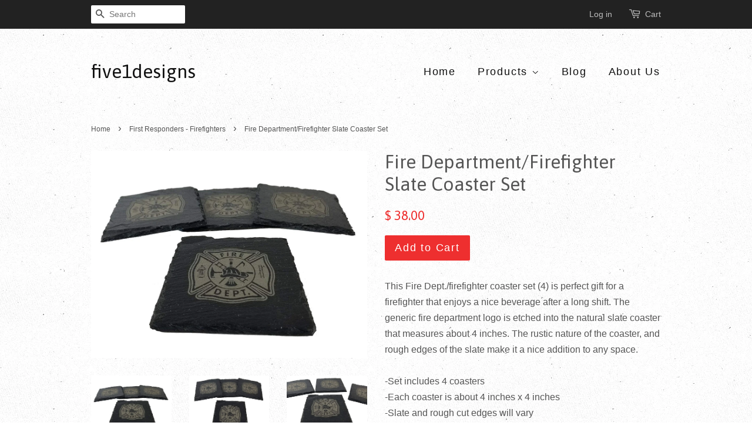

--- FILE ---
content_type: text/html; charset=utf-8
request_url: https://www.five1designs.com/collections/first-responders-firefighters/products/fire-department-firefighter-slate-coaster-set
body_size: 15449
content:
<!doctype html>
<!--[if lt IE 7]><html class="no-js lt-ie9 lt-ie8 lt-ie7" lang="en"> <![endif]-->
<!--[if IE 7]><html class="no-js lt-ie9 lt-ie8" lang="en"> <![endif]-->
<!--[if IE 8]><html class="no-js lt-ie9" lang="en"> <![endif]-->
<!--[if IE 9 ]><html class="ie9 no-js"> <![endif]-->
<!--[if (gt IE 9)|!(IE)]><!--> <html class="no-js"> <!--<![endif]-->
<head>

  <!-- Basic page needs ================================================== -->
  <meta charset="utf-8">
  <meta http-equiv="X-UA-Compatible" content="IE=edge,chrome=1">

  

  <!-- Title and description ================================================== -->
  <title>
  Fire Department/Firefighter Slate Coaster Set &ndash; five1designs
  </title>

  
  <meta name="description" content="This Fire Dept./firefighter coaster set (4) is perfect gift for a firefighter that enjoys a nice beverage after a long shift. The generic fire department logo is etched into the natural slate coaster that measures about 4 inches. The rustic nature of the coaster, and rough edges of the slate make it a nice addition to ">
  

  <!-- Social meta ================================================== -->
  

  <meta property="og:type" content="product">
  <meta property="og:title" content="Fire Department/Firefighter Slate Coaster Set">
  <meta property="og:url" content="https://www.five1designs.com/products/fire-department-firefighter-slate-coaster-set">
  
  <meta property="og:image" content="http://www.five1designs.com/cdn/shop/products/71yK6FGSNIL._SL1500_c8ab3a04-b269-4869-96fa-e2eb3cb84b94_grande.jpg?v=1531058157">
  <meta property="og:image:secure_url" content="https://www.five1designs.com/cdn/shop/products/71yK6FGSNIL._SL1500_c8ab3a04-b269-4869-96fa-e2eb3cb84b94_grande.jpg?v=1531058157">
  
  <meta property="og:image" content="http://www.five1designs.com/cdn/shop/products/71LT07OQctL._SL1500_7a360951-a05c-4b91-a291-0d9dd249338a_grande.jpg?v=1531058157">
  <meta property="og:image:secure_url" content="https://www.five1designs.com/cdn/shop/products/71LT07OQctL._SL1500_7a360951-a05c-4b91-a291-0d9dd249338a_grande.jpg?v=1531058157">
  
  <meta property="og:image" content="http://www.five1designs.com/cdn/shop/products/71NHBPtPFrL._SL1500_39c8b957-32bf-49db-8880-273df368fbf7_grande.jpg?v=1531058157">
  <meta property="og:image:secure_url" content="https://www.five1designs.com/cdn/shop/products/71NHBPtPFrL._SL1500_39c8b957-32bf-49db-8880-273df368fbf7_grande.jpg?v=1531058157">
  
  <meta property="og:price:amount" content="38.00">
  <meta property="og:price:currency" content="USD">


  <meta property="og:description" content="This Fire Dept./firefighter coaster set (4) is perfect gift for a firefighter that enjoys a nice beverage after a long shift. The generic fire department logo is etched into the natural slate coaster that measures about 4 inches. The rustic nature of the coaster, and rough edges of the slate make it a nice addition to ">

<meta property="og:site_name" content="five1designs">



<meta name="twitter:card" content="summary">




  <meta name="twitter:title" content="Fire Department/Firefighter Slate Coaster Set">
  <meta name="twitter:description" content="This Fire Dept./firefighter coaster set (4) is perfect gift for a firefighter that enjoys a nice beverage after a long shift. The generic fire department logo is etched into the natural slate coaster that measures about 4 inches. The rustic nature of the coaster, and rough edges of the slate">
  <meta name="twitter:image" content="https://www.five1designs.com/cdn/shop/products/71yK6FGSNIL._SL1500_c8ab3a04-b269-4869-96fa-e2eb3cb84b94_medium.jpg?v=1531058157">
  <meta name="twitter:image:width" content="240">
  <meta name="twitter:image:height" content="240">



  <!-- Helpers ================================================== -->
  <link rel="canonical" href="https://www.five1designs.com/products/fire-department-firefighter-slate-coaster-set">
  <meta name="viewport" content="width=device-width,initial-scale=1">
  <meta name="theme-color" content="#ee2f2f">

  <!-- CSS ================================================== -->
  <link href="//www.five1designs.com/cdn/shop/t/7/assets/timber.scss.css?v=69253037383918484951674755891" rel="stylesheet" type="text/css" media="all" />
  <link href="//www.five1designs.com/cdn/shop/t/7/assets/theme.scss.css?v=44608308056588820381674755891" rel="stylesheet" type="text/css" media="all" />

  

  
    
    
    <link href="//fonts.googleapis.com/css?family=Asap:400" rel="stylesheet" type="text/css" media="all" />
  




  <!-- Header hook for plugins ================================================== -->
  <script>window.performance && window.performance.mark && window.performance.mark('shopify.content_for_header.start');</script><meta name="facebook-domain-verification" content="88nmgzc0y712ussvtpj8012v1z37g9">
<meta name="facebook-domain-verification" content="qcdqpkorounqpjh6bx8vyaap6uf9sl">
<meta id="shopify-digital-wallet" name="shopify-digital-wallet" content="/11336770/digital_wallets/dialog">
<meta name="shopify-checkout-api-token" content="412f9fe4ff3ac72bde2bb30e94047db4">
<meta id="in-context-paypal-metadata" data-shop-id="11336770" data-venmo-supported="false" data-environment="production" data-locale="en_US" data-paypal-v4="true" data-currency="USD">
<link rel="alternate" type="application/json+oembed" href="https://www.five1designs.com/products/fire-department-firefighter-slate-coaster-set.oembed">
<script async="async" src="/checkouts/internal/preloads.js?locale=en-US"></script>
<link rel="preconnect" href="https://shop.app" crossorigin="anonymous">
<script async="async" src="https://shop.app/checkouts/internal/preloads.js?locale=en-US&shop_id=11336770" crossorigin="anonymous"></script>
<script id="apple-pay-shop-capabilities" type="application/json">{"shopId":11336770,"countryCode":"US","currencyCode":"USD","merchantCapabilities":["supports3DS"],"merchantId":"gid:\/\/shopify\/Shop\/11336770","merchantName":"five1designs","requiredBillingContactFields":["postalAddress","email"],"requiredShippingContactFields":["postalAddress","email"],"shippingType":"shipping","supportedNetworks":["visa","masterCard","amex","discover","elo","jcb"],"total":{"type":"pending","label":"five1designs","amount":"1.00"},"shopifyPaymentsEnabled":true,"supportsSubscriptions":true}</script>
<script id="shopify-features" type="application/json">{"accessToken":"412f9fe4ff3ac72bde2bb30e94047db4","betas":["rich-media-storefront-analytics"],"domain":"www.five1designs.com","predictiveSearch":true,"shopId":11336770,"locale":"en"}</script>
<script>var Shopify = Shopify || {};
Shopify.shop = "five1designs.myshopify.com";
Shopify.locale = "en";
Shopify.currency = {"active":"USD","rate":"1.0"};
Shopify.country = "US";
Shopify.theme = {"name":"Minimal","id":86052483,"schema_name":null,"schema_version":null,"theme_store_id":380,"role":"main"};
Shopify.theme.handle = "null";
Shopify.theme.style = {"id":null,"handle":null};
Shopify.cdnHost = "www.five1designs.com/cdn";
Shopify.routes = Shopify.routes || {};
Shopify.routes.root = "/";</script>
<script type="module">!function(o){(o.Shopify=o.Shopify||{}).modules=!0}(window);</script>
<script>!function(o){function n(){var o=[];function n(){o.push(Array.prototype.slice.apply(arguments))}return n.q=o,n}var t=o.Shopify=o.Shopify||{};t.loadFeatures=n(),t.autoloadFeatures=n()}(window);</script>
<script>
  window.ShopifyPay = window.ShopifyPay || {};
  window.ShopifyPay.apiHost = "shop.app\/pay";
  window.ShopifyPay.redirectState = null;
</script>
<script id="shop-js-analytics" type="application/json">{"pageType":"product"}</script>
<script defer="defer" async type="module" src="//www.five1designs.com/cdn/shopifycloud/shop-js/modules/v2/client.init-shop-cart-sync_IZsNAliE.en.esm.js"></script>
<script defer="defer" async type="module" src="//www.five1designs.com/cdn/shopifycloud/shop-js/modules/v2/chunk.common_0OUaOowp.esm.js"></script>
<script type="module">
  await import("//www.five1designs.com/cdn/shopifycloud/shop-js/modules/v2/client.init-shop-cart-sync_IZsNAliE.en.esm.js");
await import("//www.five1designs.com/cdn/shopifycloud/shop-js/modules/v2/chunk.common_0OUaOowp.esm.js");

  window.Shopify.SignInWithShop?.initShopCartSync?.({"fedCMEnabled":true,"windoidEnabled":true});

</script>
<script>
  window.Shopify = window.Shopify || {};
  if (!window.Shopify.featureAssets) window.Shopify.featureAssets = {};
  window.Shopify.featureAssets['shop-js'] = {"shop-cart-sync":["modules/v2/client.shop-cart-sync_DLOhI_0X.en.esm.js","modules/v2/chunk.common_0OUaOowp.esm.js"],"init-fed-cm":["modules/v2/client.init-fed-cm_C6YtU0w6.en.esm.js","modules/v2/chunk.common_0OUaOowp.esm.js"],"shop-button":["modules/v2/client.shop-button_BCMx7GTG.en.esm.js","modules/v2/chunk.common_0OUaOowp.esm.js"],"shop-cash-offers":["modules/v2/client.shop-cash-offers_BT26qb5j.en.esm.js","modules/v2/chunk.common_0OUaOowp.esm.js","modules/v2/chunk.modal_CGo_dVj3.esm.js"],"init-windoid":["modules/v2/client.init-windoid_B9PkRMql.en.esm.js","modules/v2/chunk.common_0OUaOowp.esm.js"],"init-shop-email-lookup-coordinator":["modules/v2/client.init-shop-email-lookup-coordinator_DZkqjsbU.en.esm.js","modules/v2/chunk.common_0OUaOowp.esm.js"],"shop-toast-manager":["modules/v2/client.shop-toast-manager_Di2EnuM7.en.esm.js","modules/v2/chunk.common_0OUaOowp.esm.js"],"shop-login-button":["modules/v2/client.shop-login-button_BtqW_SIO.en.esm.js","modules/v2/chunk.common_0OUaOowp.esm.js","modules/v2/chunk.modal_CGo_dVj3.esm.js"],"avatar":["modules/v2/client.avatar_BTnouDA3.en.esm.js"],"pay-button":["modules/v2/client.pay-button_CWa-C9R1.en.esm.js","modules/v2/chunk.common_0OUaOowp.esm.js"],"init-shop-cart-sync":["modules/v2/client.init-shop-cart-sync_IZsNAliE.en.esm.js","modules/v2/chunk.common_0OUaOowp.esm.js"],"init-customer-accounts":["modules/v2/client.init-customer-accounts_DenGwJTU.en.esm.js","modules/v2/client.shop-login-button_BtqW_SIO.en.esm.js","modules/v2/chunk.common_0OUaOowp.esm.js","modules/v2/chunk.modal_CGo_dVj3.esm.js"],"init-shop-for-new-customer-accounts":["modules/v2/client.init-shop-for-new-customer-accounts_JdHXxpS9.en.esm.js","modules/v2/client.shop-login-button_BtqW_SIO.en.esm.js","modules/v2/chunk.common_0OUaOowp.esm.js","modules/v2/chunk.modal_CGo_dVj3.esm.js"],"init-customer-accounts-sign-up":["modules/v2/client.init-customer-accounts-sign-up_D6__K_p8.en.esm.js","modules/v2/client.shop-login-button_BtqW_SIO.en.esm.js","modules/v2/chunk.common_0OUaOowp.esm.js","modules/v2/chunk.modal_CGo_dVj3.esm.js"],"checkout-modal":["modules/v2/client.checkout-modal_C_ZQDY6s.en.esm.js","modules/v2/chunk.common_0OUaOowp.esm.js","modules/v2/chunk.modal_CGo_dVj3.esm.js"],"shop-follow-button":["modules/v2/client.shop-follow-button_XetIsj8l.en.esm.js","modules/v2/chunk.common_0OUaOowp.esm.js","modules/v2/chunk.modal_CGo_dVj3.esm.js"],"lead-capture":["modules/v2/client.lead-capture_DvA72MRN.en.esm.js","modules/v2/chunk.common_0OUaOowp.esm.js","modules/v2/chunk.modal_CGo_dVj3.esm.js"],"shop-login":["modules/v2/client.shop-login_ClXNxyh6.en.esm.js","modules/v2/chunk.common_0OUaOowp.esm.js","modules/v2/chunk.modal_CGo_dVj3.esm.js"],"payment-terms":["modules/v2/client.payment-terms_CNlwjfZz.en.esm.js","modules/v2/chunk.common_0OUaOowp.esm.js","modules/v2/chunk.modal_CGo_dVj3.esm.js"]};
</script>
<script>(function() {
  var isLoaded = false;
  function asyncLoad() {
    if (isLoaded) return;
    isLoaded = true;
    var urls = ["\/\/d1liekpayvooaz.cloudfront.net\/apps\/customizery\/customizery.js?shop=five1designs.myshopify.com","https:\/\/cdn-spurit.com\/all-apps\/checker.js?shop=five1designs.myshopify.com","https:\/\/cdn-spurit.com\/all-apps\/thank-you-pao-page.js?shop=five1designs.myshopify.com"];
    for (var i = 0; i < urls.length; i++) {
      var s = document.createElement('script');
      s.type = 'text/javascript';
      s.async = true;
      s.src = urls[i];
      var x = document.getElementsByTagName('script')[0];
      x.parentNode.insertBefore(s, x);
    }
  };
  if(window.attachEvent) {
    window.attachEvent('onload', asyncLoad);
  } else {
    window.addEventListener('load', asyncLoad, false);
  }
})();</script>
<script id="__st">var __st={"a":11336770,"offset":-18000,"reqid":"a8c08c97-99e7-4af1-b84e-3f84bb48a627-1768404943","pageurl":"www.five1designs.com\/collections\/first-responders-firefighters\/products\/fire-department-firefighter-slate-coaster-set","u":"5c7996959f93","p":"product","rtyp":"product","rid":750297022584};</script>
<script>window.ShopifyPaypalV4VisibilityTracking = true;</script>
<script id="captcha-bootstrap">!function(){'use strict';const t='contact',e='account',n='new_comment',o=[[t,t],['blogs',n],['comments',n],[t,'customer']],c=[[e,'customer_login'],[e,'guest_login'],[e,'recover_customer_password'],[e,'create_customer']],r=t=>t.map((([t,e])=>`form[action*='/${t}']:not([data-nocaptcha='true']) input[name='form_type'][value='${e}']`)).join(','),a=t=>()=>t?[...document.querySelectorAll(t)].map((t=>t.form)):[];function s(){const t=[...o],e=r(t);return a(e)}const i='password',u='form_key',d=['recaptcha-v3-token','g-recaptcha-response','h-captcha-response',i],f=()=>{try{return window.sessionStorage}catch{return}},m='__shopify_v',_=t=>t.elements[u];function p(t,e,n=!1){try{const o=window.sessionStorage,c=JSON.parse(o.getItem(e)),{data:r}=function(t){const{data:e,action:n}=t;return t[m]||n?{data:e,action:n}:{data:t,action:n}}(c);for(const[e,n]of Object.entries(r))t.elements[e]&&(t.elements[e].value=n);n&&o.removeItem(e)}catch(o){console.error('form repopulation failed',{error:o})}}const l='form_type',E='cptcha';function T(t){t.dataset[E]=!0}const w=window,h=w.document,L='Shopify',v='ce_forms',y='captcha';let A=!1;((t,e)=>{const n=(g='f06e6c50-85a8-45c8-87d0-21a2b65856fe',I='https://cdn.shopify.com/shopifycloud/storefront-forms-hcaptcha/ce_storefront_forms_captcha_hcaptcha.v1.5.2.iife.js',D={infoText:'Protected by hCaptcha',privacyText:'Privacy',termsText:'Terms'},(t,e,n)=>{const o=w[L][v],c=o.bindForm;if(c)return c(t,g,e,D).then(n);var r;o.q.push([[t,g,e,D],n]),r=I,A||(h.body.append(Object.assign(h.createElement('script'),{id:'captcha-provider',async:!0,src:r})),A=!0)});var g,I,D;w[L]=w[L]||{},w[L][v]=w[L][v]||{},w[L][v].q=[],w[L][y]=w[L][y]||{},w[L][y].protect=function(t,e){n(t,void 0,e),T(t)},Object.freeze(w[L][y]),function(t,e,n,w,h,L){const[v,y,A,g]=function(t,e,n){const i=e?o:[],u=t?c:[],d=[...i,...u],f=r(d),m=r(i),_=r(d.filter((([t,e])=>n.includes(e))));return[a(f),a(m),a(_),s()]}(w,h,L),I=t=>{const e=t.target;return e instanceof HTMLFormElement?e:e&&e.form},D=t=>v().includes(t);t.addEventListener('submit',(t=>{const e=I(t);if(!e)return;const n=D(e)&&!e.dataset.hcaptchaBound&&!e.dataset.recaptchaBound,o=_(e),c=g().includes(e)&&(!o||!o.value);(n||c)&&t.preventDefault(),c&&!n&&(function(t){try{if(!f())return;!function(t){const e=f();if(!e)return;const n=_(t);if(!n)return;const o=n.value;o&&e.removeItem(o)}(t);const e=Array.from(Array(32),(()=>Math.random().toString(36)[2])).join('');!function(t,e){_(t)||t.append(Object.assign(document.createElement('input'),{type:'hidden',name:u})),t.elements[u].value=e}(t,e),function(t,e){const n=f();if(!n)return;const o=[...t.querySelectorAll(`input[type='${i}']`)].map((({name:t})=>t)),c=[...d,...o],r={};for(const[a,s]of new FormData(t).entries())c.includes(a)||(r[a]=s);n.setItem(e,JSON.stringify({[m]:1,action:t.action,data:r}))}(t,e)}catch(e){console.error('failed to persist form',e)}}(e),e.submit())}));const S=(t,e)=>{t&&!t.dataset[E]&&(n(t,e.some((e=>e===t))),T(t))};for(const o of['focusin','change'])t.addEventListener(o,(t=>{const e=I(t);D(e)&&S(e,y())}));const B=e.get('form_key'),M=e.get(l),P=B&&M;t.addEventListener('DOMContentLoaded',(()=>{const t=y();if(P)for(const e of t)e.elements[l].value===M&&p(e,B);[...new Set([...A(),...v().filter((t=>'true'===t.dataset.shopifyCaptcha))])].forEach((e=>S(e,t)))}))}(h,new URLSearchParams(w.location.search),n,t,e,['guest_login'])})(!0,!0)}();</script>
<script integrity="sha256-4kQ18oKyAcykRKYeNunJcIwy7WH5gtpwJnB7kiuLZ1E=" data-source-attribution="shopify.loadfeatures" defer="defer" src="//www.five1designs.com/cdn/shopifycloud/storefront/assets/storefront/load_feature-a0a9edcb.js" crossorigin="anonymous"></script>
<script crossorigin="anonymous" defer="defer" src="//www.five1designs.com/cdn/shopifycloud/storefront/assets/shopify_pay/storefront-65b4c6d7.js?v=20250812"></script>
<script data-source-attribution="shopify.dynamic_checkout.dynamic.init">var Shopify=Shopify||{};Shopify.PaymentButton=Shopify.PaymentButton||{isStorefrontPortableWallets:!0,init:function(){window.Shopify.PaymentButton.init=function(){};var t=document.createElement("script");t.src="https://www.five1designs.com/cdn/shopifycloud/portable-wallets/latest/portable-wallets.en.js",t.type="module",document.head.appendChild(t)}};
</script>
<script data-source-attribution="shopify.dynamic_checkout.buyer_consent">
  function portableWalletsHideBuyerConsent(e){var t=document.getElementById("shopify-buyer-consent"),n=document.getElementById("shopify-subscription-policy-button");t&&n&&(t.classList.add("hidden"),t.setAttribute("aria-hidden","true"),n.removeEventListener("click",e))}function portableWalletsShowBuyerConsent(e){var t=document.getElementById("shopify-buyer-consent"),n=document.getElementById("shopify-subscription-policy-button");t&&n&&(t.classList.remove("hidden"),t.removeAttribute("aria-hidden"),n.addEventListener("click",e))}window.Shopify?.PaymentButton&&(window.Shopify.PaymentButton.hideBuyerConsent=portableWalletsHideBuyerConsent,window.Shopify.PaymentButton.showBuyerConsent=portableWalletsShowBuyerConsent);
</script>
<script data-source-attribution="shopify.dynamic_checkout.cart.bootstrap">document.addEventListener("DOMContentLoaded",(function(){function t(){return document.querySelector("shopify-accelerated-checkout-cart, shopify-accelerated-checkout")}if(t())Shopify.PaymentButton.init();else{new MutationObserver((function(e,n){t()&&(Shopify.PaymentButton.init(),n.disconnect())})).observe(document.body,{childList:!0,subtree:!0})}}));
</script>
<link id="shopify-accelerated-checkout-styles" rel="stylesheet" media="screen" href="https://www.five1designs.com/cdn/shopifycloud/portable-wallets/latest/accelerated-checkout-backwards-compat.css" crossorigin="anonymous">
<style id="shopify-accelerated-checkout-cart">
        #shopify-buyer-consent {
  margin-top: 1em;
  display: inline-block;
  width: 100%;
}

#shopify-buyer-consent.hidden {
  display: none;
}

#shopify-subscription-policy-button {
  background: none;
  border: none;
  padding: 0;
  text-decoration: underline;
  font-size: inherit;
  cursor: pointer;
}

#shopify-subscription-policy-button::before {
  box-shadow: none;
}

      </style>

<script>window.performance && window.performance.mark && window.performance.mark('shopify.content_for_header.end');</script>

  

<!--[if lt IE 9]>
<script src="//cdnjs.cloudflare.com/ajax/libs/html5shiv/3.7.2/html5shiv.min.js" type="text/javascript"></script>
<script src="//www.five1designs.com/cdn/shop/t/7/assets/respond.min.js?v=52248677837542619231453315641" type="text/javascript"></script>
<link href="//www.five1designs.com/cdn/shop/t/7/assets/respond-proxy.html" id="respond-proxy" rel="respond-proxy" />
<link href="//www.five1designs.com/search?q=034184094f916f579c3c79cf78718757" id="respond-redirect" rel="respond-redirect" />
<script src="//www.five1designs.com/search?q=034184094f916f579c3c79cf78718757" type="text/javascript"></script>
<![endif]-->



  <script src="//ajax.googleapis.com/ajax/libs/jquery/1.11.0/jquery.min.js" type="text/javascript"></script>
  <script src="//www.five1designs.com/cdn/shop/t/7/assets/modernizr.min.js?v=26620055551102246001453315640" type="text/javascript"></script>

  
  
  
  
  


<link href="https://monorail-edge.shopifysvc.com" rel="dns-prefetch">
<script>(function(){if ("sendBeacon" in navigator && "performance" in window) {try {var session_token_from_headers = performance.getEntriesByType('navigation')[0].serverTiming.find(x => x.name == '_s').description;} catch {var session_token_from_headers = undefined;}var session_cookie_matches = document.cookie.match(/_shopify_s=([^;]*)/);var session_token_from_cookie = session_cookie_matches && session_cookie_matches.length === 2 ? session_cookie_matches[1] : "";var session_token = session_token_from_headers || session_token_from_cookie || "";function handle_abandonment_event(e) {var entries = performance.getEntries().filter(function(entry) {return /monorail-edge.shopifysvc.com/.test(entry.name);});if (!window.abandonment_tracked && entries.length === 0) {window.abandonment_tracked = true;var currentMs = Date.now();var navigation_start = performance.timing.navigationStart;var payload = {shop_id: 11336770,url: window.location.href,navigation_start,duration: currentMs - navigation_start,session_token,page_type: "product"};window.navigator.sendBeacon("https://monorail-edge.shopifysvc.com/v1/produce", JSON.stringify({schema_id: "online_store_buyer_site_abandonment/1.1",payload: payload,metadata: {event_created_at_ms: currentMs,event_sent_at_ms: currentMs}}));}}window.addEventListener('pagehide', handle_abandonment_event);}}());</script>
<script id="web-pixels-manager-setup">(function e(e,d,r,n,o){if(void 0===o&&(o={}),!Boolean(null===(a=null===(i=window.Shopify)||void 0===i?void 0:i.analytics)||void 0===a?void 0:a.replayQueue)){var i,a;window.Shopify=window.Shopify||{};var t=window.Shopify;t.analytics=t.analytics||{};var s=t.analytics;s.replayQueue=[],s.publish=function(e,d,r){return s.replayQueue.push([e,d,r]),!0};try{self.performance.mark("wpm:start")}catch(e){}var l=function(){var e={modern:/Edge?\/(1{2}[4-9]|1[2-9]\d|[2-9]\d{2}|\d{4,})\.\d+(\.\d+|)|Firefox\/(1{2}[4-9]|1[2-9]\d|[2-9]\d{2}|\d{4,})\.\d+(\.\d+|)|Chrom(ium|e)\/(9{2}|\d{3,})\.\d+(\.\d+|)|(Maci|X1{2}).+ Version\/(15\.\d+|(1[6-9]|[2-9]\d|\d{3,})\.\d+)([,.]\d+|)( \(\w+\)|)( Mobile\/\w+|) Safari\/|Chrome.+OPR\/(9{2}|\d{3,})\.\d+\.\d+|(CPU[ +]OS|iPhone[ +]OS|CPU[ +]iPhone|CPU IPhone OS|CPU iPad OS)[ +]+(15[._]\d+|(1[6-9]|[2-9]\d|\d{3,})[._]\d+)([._]\d+|)|Android:?[ /-](13[3-9]|1[4-9]\d|[2-9]\d{2}|\d{4,})(\.\d+|)(\.\d+|)|Android.+Firefox\/(13[5-9]|1[4-9]\d|[2-9]\d{2}|\d{4,})\.\d+(\.\d+|)|Android.+Chrom(ium|e)\/(13[3-9]|1[4-9]\d|[2-9]\d{2}|\d{4,})\.\d+(\.\d+|)|SamsungBrowser\/([2-9]\d|\d{3,})\.\d+/,legacy:/Edge?\/(1[6-9]|[2-9]\d|\d{3,})\.\d+(\.\d+|)|Firefox\/(5[4-9]|[6-9]\d|\d{3,})\.\d+(\.\d+|)|Chrom(ium|e)\/(5[1-9]|[6-9]\d|\d{3,})\.\d+(\.\d+|)([\d.]+$|.*Safari\/(?![\d.]+ Edge\/[\d.]+$))|(Maci|X1{2}).+ Version\/(10\.\d+|(1[1-9]|[2-9]\d|\d{3,})\.\d+)([,.]\d+|)( \(\w+\)|)( Mobile\/\w+|) Safari\/|Chrome.+OPR\/(3[89]|[4-9]\d|\d{3,})\.\d+\.\d+|(CPU[ +]OS|iPhone[ +]OS|CPU[ +]iPhone|CPU IPhone OS|CPU iPad OS)[ +]+(10[._]\d+|(1[1-9]|[2-9]\d|\d{3,})[._]\d+)([._]\d+|)|Android:?[ /-](13[3-9]|1[4-9]\d|[2-9]\d{2}|\d{4,})(\.\d+|)(\.\d+|)|Mobile Safari.+OPR\/([89]\d|\d{3,})\.\d+\.\d+|Android.+Firefox\/(13[5-9]|1[4-9]\d|[2-9]\d{2}|\d{4,})\.\d+(\.\d+|)|Android.+Chrom(ium|e)\/(13[3-9]|1[4-9]\d|[2-9]\d{2}|\d{4,})\.\d+(\.\d+|)|Android.+(UC? ?Browser|UCWEB|U3)[ /]?(15\.([5-9]|\d{2,})|(1[6-9]|[2-9]\d|\d{3,})\.\d+)\.\d+|SamsungBrowser\/(5\.\d+|([6-9]|\d{2,})\.\d+)|Android.+MQ{2}Browser\/(14(\.(9|\d{2,})|)|(1[5-9]|[2-9]\d|\d{3,})(\.\d+|))(\.\d+|)|K[Aa][Ii]OS\/(3\.\d+|([4-9]|\d{2,})\.\d+)(\.\d+|)/},d=e.modern,r=e.legacy,n=navigator.userAgent;return n.match(d)?"modern":n.match(r)?"legacy":"unknown"}(),u="modern"===l?"modern":"legacy",c=(null!=n?n:{modern:"",legacy:""})[u],f=function(e){return[e.baseUrl,"/wpm","/b",e.hashVersion,"modern"===e.buildTarget?"m":"l",".js"].join("")}({baseUrl:d,hashVersion:r,buildTarget:u}),m=function(e){var d=e.version,r=e.bundleTarget,n=e.surface,o=e.pageUrl,i=e.monorailEndpoint;return{emit:function(e){var a=e.status,t=e.errorMsg,s=(new Date).getTime(),l=JSON.stringify({metadata:{event_sent_at_ms:s},events:[{schema_id:"web_pixels_manager_load/3.1",payload:{version:d,bundle_target:r,page_url:o,status:a,surface:n,error_msg:t},metadata:{event_created_at_ms:s}}]});if(!i)return console&&console.warn&&console.warn("[Web Pixels Manager] No Monorail endpoint provided, skipping logging."),!1;try{return self.navigator.sendBeacon.bind(self.navigator)(i,l)}catch(e){}var u=new XMLHttpRequest;try{return u.open("POST",i,!0),u.setRequestHeader("Content-Type","text/plain"),u.send(l),!0}catch(e){return console&&console.warn&&console.warn("[Web Pixels Manager] Got an unhandled error while logging to Monorail."),!1}}}}({version:r,bundleTarget:l,surface:e.surface,pageUrl:self.location.href,monorailEndpoint:e.monorailEndpoint});try{o.browserTarget=l,function(e){var d=e.src,r=e.async,n=void 0===r||r,o=e.onload,i=e.onerror,a=e.sri,t=e.scriptDataAttributes,s=void 0===t?{}:t,l=document.createElement("script"),u=document.querySelector("head"),c=document.querySelector("body");if(l.async=n,l.src=d,a&&(l.integrity=a,l.crossOrigin="anonymous"),s)for(var f in s)if(Object.prototype.hasOwnProperty.call(s,f))try{l.dataset[f]=s[f]}catch(e){}if(o&&l.addEventListener("load",o),i&&l.addEventListener("error",i),u)u.appendChild(l);else{if(!c)throw new Error("Did not find a head or body element to append the script");c.appendChild(l)}}({src:f,async:!0,onload:function(){if(!function(){var e,d;return Boolean(null===(d=null===(e=window.Shopify)||void 0===e?void 0:e.analytics)||void 0===d?void 0:d.initialized)}()){var d=window.webPixelsManager.init(e)||void 0;if(d){var r=window.Shopify.analytics;r.replayQueue.forEach((function(e){var r=e[0],n=e[1],o=e[2];d.publishCustomEvent(r,n,o)})),r.replayQueue=[],r.publish=d.publishCustomEvent,r.visitor=d.visitor,r.initialized=!0}}},onerror:function(){return m.emit({status:"failed",errorMsg:"".concat(f," has failed to load")})},sri:function(e){var d=/^sha384-[A-Za-z0-9+/=]+$/;return"string"==typeof e&&d.test(e)}(c)?c:"",scriptDataAttributes:o}),m.emit({status:"loading"})}catch(e){m.emit({status:"failed",errorMsg:(null==e?void 0:e.message)||"Unknown error"})}}})({shopId: 11336770,storefrontBaseUrl: "https://www.five1designs.com",extensionsBaseUrl: "https://extensions.shopifycdn.com/cdn/shopifycloud/web-pixels-manager",monorailEndpoint: "https://monorail-edge.shopifysvc.com/unstable/produce_batch",surface: "storefront-renderer",enabledBetaFlags: ["2dca8a86","a0d5f9d2"],webPixelsConfigList: [{"id":"52232303","configuration":"{\"tagID\":\"2613936017483\"}","eventPayloadVersion":"v1","runtimeContext":"STRICT","scriptVersion":"18031546ee651571ed29edbe71a3550b","type":"APP","apiClientId":3009811,"privacyPurposes":["ANALYTICS","MARKETING","SALE_OF_DATA"],"dataSharingAdjustments":{"protectedCustomerApprovalScopes":["read_customer_address","read_customer_email","read_customer_name","read_customer_personal_data","read_customer_phone"]}},{"id":"60489839","eventPayloadVersion":"v1","runtimeContext":"LAX","scriptVersion":"1","type":"CUSTOM","privacyPurposes":["ANALYTICS"],"name":"Google Analytics tag (migrated)"},{"id":"shopify-app-pixel","configuration":"{}","eventPayloadVersion":"v1","runtimeContext":"STRICT","scriptVersion":"0450","apiClientId":"shopify-pixel","type":"APP","privacyPurposes":["ANALYTICS","MARKETING"]},{"id":"shopify-custom-pixel","eventPayloadVersion":"v1","runtimeContext":"LAX","scriptVersion":"0450","apiClientId":"shopify-pixel","type":"CUSTOM","privacyPurposes":["ANALYTICS","MARKETING"]}],isMerchantRequest: false,initData: {"shop":{"name":"five1designs","paymentSettings":{"currencyCode":"USD"},"myshopifyDomain":"five1designs.myshopify.com","countryCode":"US","storefrontUrl":"https:\/\/www.five1designs.com"},"customer":null,"cart":null,"checkout":null,"productVariants":[{"price":{"amount":38.0,"currencyCode":"USD"},"product":{"title":"Fire Department\/Firefighter Slate Coaster Set","vendor":"five1designs","id":"750297022584","untranslatedTitle":"Fire Department\/Firefighter Slate Coaster Set","url":"\/products\/fire-department-firefighter-slate-coaster-set","type":"Guild Product"},"id":"8111605088376","image":{"src":"\/\/www.five1designs.com\/cdn\/shop\/products\/71yK6FGSNIL._SL1500_c8ab3a04-b269-4869-96fa-e2eb3cb84b94.jpg?v=1531058157"},"sku":"4-50-26-0091","title":"Default Title","untranslatedTitle":"Default Title"}],"purchasingCompany":null},},"https://www.five1designs.com/cdn","7cecd0b6w90c54c6cpe92089d5m57a67346",{"modern":"","legacy":""},{"shopId":"11336770","storefrontBaseUrl":"https:\/\/www.five1designs.com","extensionBaseUrl":"https:\/\/extensions.shopifycdn.com\/cdn\/shopifycloud\/web-pixels-manager","surface":"storefront-renderer","enabledBetaFlags":"[\"2dca8a86\", \"a0d5f9d2\"]","isMerchantRequest":"false","hashVersion":"7cecd0b6w90c54c6cpe92089d5m57a67346","publish":"custom","events":"[[\"page_viewed\",{}],[\"product_viewed\",{\"productVariant\":{\"price\":{\"amount\":38.0,\"currencyCode\":\"USD\"},\"product\":{\"title\":\"Fire Department\/Firefighter Slate Coaster Set\",\"vendor\":\"five1designs\",\"id\":\"750297022584\",\"untranslatedTitle\":\"Fire Department\/Firefighter Slate Coaster Set\",\"url\":\"\/products\/fire-department-firefighter-slate-coaster-set\",\"type\":\"Guild Product\"},\"id\":\"8111605088376\",\"image\":{\"src\":\"\/\/www.five1designs.com\/cdn\/shop\/products\/71yK6FGSNIL._SL1500_c8ab3a04-b269-4869-96fa-e2eb3cb84b94.jpg?v=1531058157\"},\"sku\":\"4-50-26-0091\",\"title\":\"Default Title\",\"untranslatedTitle\":\"Default Title\"}}]]"});</script><script>
  window.ShopifyAnalytics = window.ShopifyAnalytics || {};
  window.ShopifyAnalytics.meta = window.ShopifyAnalytics.meta || {};
  window.ShopifyAnalytics.meta.currency = 'USD';
  var meta = {"product":{"id":750297022584,"gid":"gid:\/\/shopify\/Product\/750297022584","vendor":"five1designs","type":"Guild Product","handle":"fire-department-firefighter-slate-coaster-set","variants":[{"id":8111605088376,"price":3800,"name":"Fire Department\/Firefighter Slate Coaster Set","public_title":null,"sku":"4-50-26-0091"}],"remote":false},"page":{"pageType":"product","resourceType":"product","resourceId":750297022584,"requestId":"a8c08c97-99e7-4af1-b84e-3f84bb48a627-1768404943"}};
  for (var attr in meta) {
    window.ShopifyAnalytics.meta[attr] = meta[attr];
  }
</script>
<script class="analytics">
  (function () {
    var customDocumentWrite = function(content) {
      var jquery = null;

      if (window.jQuery) {
        jquery = window.jQuery;
      } else if (window.Checkout && window.Checkout.$) {
        jquery = window.Checkout.$;
      }

      if (jquery) {
        jquery('body').append(content);
      }
    };

    var hasLoggedConversion = function(token) {
      if (token) {
        return document.cookie.indexOf('loggedConversion=' + token) !== -1;
      }
      return false;
    }

    var setCookieIfConversion = function(token) {
      if (token) {
        var twoMonthsFromNow = new Date(Date.now());
        twoMonthsFromNow.setMonth(twoMonthsFromNow.getMonth() + 2);

        document.cookie = 'loggedConversion=' + token + '; expires=' + twoMonthsFromNow;
      }
    }

    var trekkie = window.ShopifyAnalytics.lib = window.trekkie = window.trekkie || [];
    if (trekkie.integrations) {
      return;
    }
    trekkie.methods = [
      'identify',
      'page',
      'ready',
      'track',
      'trackForm',
      'trackLink'
    ];
    trekkie.factory = function(method) {
      return function() {
        var args = Array.prototype.slice.call(arguments);
        args.unshift(method);
        trekkie.push(args);
        return trekkie;
      };
    };
    for (var i = 0; i < trekkie.methods.length; i++) {
      var key = trekkie.methods[i];
      trekkie[key] = trekkie.factory(key);
    }
    trekkie.load = function(config) {
      trekkie.config = config || {};
      trekkie.config.initialDocumentCookie = document.cookie;
      var first = document.getElementsByTagName('script')[0];
      var script = document.createElement('script');
      script.type = 'text/javascript';
      script.onerror = function(e) {
        var scriptFallback = document.createElement('script');
        scriptFallback.type = 'text/javascript';
        scriptFallback.onerror = function(error) {
                var Monorail = {
      produce: function produce(monorailDomain, schemaId, payload) {
        var currentMs = new Date().getTime();
        var event = {
          schema_id: schemaId,
          payload: payload,
          metadata: {
            event_created_at_ms: currentMs,
            event_sent_at_ms: currentMs
          }
        };
        return Monorail.sendRequest("https://" + monorailDomain + "/v1/produce", JSON.stringify(event));
      },
      sendRequest: function sendRequest(endpointUrl, payload) {
        // Try the sendBeacon API
        if (window && window.navigator && typeof window.navigator.sendBeacon === 'function' && typeof window.Blob === 'function' && !Monorail.isIos12()) {
          var blobData = new window.Blob([payload], {
            type: 'text/plain'
          });

          if (window.navigator.sendBeacon(endpointUrl, blobData)) {
            return true;
          } // sendBeacon was not successful

        } // XHR beacon

        var xhr = new XMLHttpRequest();

        try {
          xhr.open('POST', endpointUrl);
          xhr.setRequestHeader('Content-Type', 'text/plain');
          xhr.send(payload);
        } catch (e) {
          console.log(e);
        }

        return false;
      },
      isIos12: function isIos12() {
        return window.navigator.userAgent.lastIndexOf('iPhone; CPU iPhone OS 12_') !== -1 || window.navigator.userAgent.lastIndexOf('iPad; CPU OS 12_') !== -1;
      }
    };
    Monorail.produce('monorail-edge.shopifysvc.com',
      'trekkie_storefront_load_errors/1.1',
      {shop_id: 11336770,
      theme_id: 86052483,
      app_name: "storefront",
      context_url: window.location.href,
      source_url: "//www.five1designs.com/cdn/s/trekkie.storefront.55c6279c31a6628627b2ba1c5ff367020da294e2.min.js"});

        };
        scriptFallback.async = true;
        scriptFallback.src = '//www.five1designs.com/cdn/s/trekkie.storefront.55c6279c31a6628627b2ba1c5ff367020da294e2.min.js';
        first.parentNode.insertBefore(scriptFallback, first);
      };
      script.async = true;
      script.src = '//www.five1designs.com/cdn/s/trekkie.storefront.55c6279c31a6628627b2ba1c5ff367020da294e2.min.js';
      first.parentNode.insertBefore(script, first);
    };
    trekkie.load(
      {"Trekkie":{"appName":"storefront","development":false,"defaultAttributes":{"shopId":11336770,"isMerchantRequest":null,"themeId":86052483,"themeCityHash":"7839599179705768466","contentLanguage":"en","currency":"USD","eventMetadataId":"ab21ad76-e74f-49d8-9ba8-283f24866ae0"},"isServerSideCookieWritingEnabled":true,"monorailRegion":"shop_domain","enabledBetaFlags":["65f19447"]},"Session Attribution":{},"S2S":{"facebookCapiEnabled":false,"source":"trekkie-storefront-renderer","apiClientId":580111}}
    );

    var loaded = false;
    trekkie.ready(function() {
      if (loaded) return;
      loaded = true;

      window.ShopifyAnalytics.lib = window.trekkie;

      var originalDocumentWrite = document.write;
      document.write = customDocumentWrite;
      try { window.ShopifyAnalytics.merchantGoogleAnalytics.call(this); } catch(error) {};
      document.write = originalDocumentWrite;

      window.ShopifyAnalytics.lib.page(null,{"pageType":"product","resourceType":"product","resourceId":750297022584,"requestId":"a8c08c97-99e7-4af1-b84e-3f84bb48a627-1768404943","shopifyEmitted":true});

      var match = window.location.pathname.match(/checkouts\/(.+)\/(thank_you|post_purchase)/)
      var token = match? match[1]: undefined;
      if (!hasLoggedConversion(token)) {
        setCookieIfConversion(token);
        window.ShopifyAnalytics.lib.track("Viewed Product",{"currency":"USD","variantId":8111605088376,"productId":750297022584,"productGid":"gid:\/\/shopify\/Product\/750297022584","name":"Fire Department\/Firefighter Slate Coaster Set","price":"38.00","sku":"4-50-26-0091","brand":"five1designs","variant":null,"category":"Guild Product","nonInteraction":true,"remote":false},undefined,undefined,{"shopifyEmitted":true});
      window.ShopifyAnalytics.lib.track("monorail:\/\/trekkie_storefront_viewed_product\/1.1",{"currency":"USD","variantId":8111605088376,"productId":750297022584,"productGid":"gid:\/\/shopify\/Product\/750297022584","name":"Fire Department\/Firefighter Slate Coaster Set","price":"38.00","sku":"4-50-26-0091","brand":"five1designs","variant":null,"category":"Guild Product","nonInteraction":true,"remote":false,"referer":"https:\/\/www.five1designs.com\/collections\/first-responders-firefighters\/products\/fire-department-firefighter-slate-coaster-set"});
      }
    });


        var eventsListenerScript = document.createElement('script');
        eventsListenerScript.async = true;
        eventsListenerScript.src = "//www.five1designs.com/cdn/shopifycloud/storefront/assets/shop_events_listener-3da45d37.js";
        document.getElementsByTagName('head')[0].appendChild(eventsListenerScript);

})();</script>
  <script>
  if (!window.ga || (window.ga && typeof window.ga !== 'function')) {
    window.ga = function ga() {
      (window.ga.q = window.ga.q || []).push(arguments);
      if (window.Shopify && window.Shopify.analytics && typeof window.Shopify.analytics.publish === 'function') {
        window.Shopify.analytics.publish("ga_stub_called", {}, {sendTo: "google_osp_migration"});
      }
      console.error("Shopify's Google Analytics stub called with:", Array.from(arguments), "\nSee https://help.shopify.com/manual/promoting-marketing/pixels/pixel-migration#google for more information.");
    };
    if (window.Shopify && window.Shopify.analytics && typeof window.Shopify.analytics.publish === 'function') {
      window.Shopify.analytics.publish("ga_stub_initialized", {}, {sendTo: "google_osp_migration"});
    }
  }
</script>
<script
  defer
  src="https://www.five1designs.com/cdn/shopifycloud/perf-kit/shopify-perf-kit-3.0.3.min.js"
  data-application="storefront-renderer"
  data-shop-id="11336770"
  data-render-region="gcp-us-central1"
  data-page-type="product"
  data-theme-instance-id="86052483"
  data-theme-name=""
  data-theme-version=""
  data-monorail-region="shop_domain"
  data-resource-timing-sampling-rate="10"
  data-shs="true"
  data-shs-beacon="true"
  data-shs-export-with-fetch="true"
  data-shs-logs-sample-rate="1"
  data-shs-beacon-endpoint="https://www.five1designs.com/api/collect"
></script>
</head>

<body id="fire-department-firefighter-slate-coaster-set" class="template-product" >

  <div class="header-bar">
  <div class="wrapper medium-down--hide">
    <div class="post-large--display-table">

      <div class="header-bar__left post-large--display-table-cell">

        

        

        
          
            <div class="header-bar__module header-bar__search">
              


  <form action="/search" method="get" class="header-bar__search-form clearfix" role="search">
    
    <button type="submit" class="btn icon-fallback-text header-bar__search-submit">
      <span class="icon icon-search" aria-hidden="true"></span>
      <span class="fallback-text">Search</span>
    </button>
    <input type="search" name="q" value="" aria-label="Search" class="header-bar__search-input" placeholder="Search">
  </form>


            </div>
          
        

      </div>

      <div class="header-bar__right post-large--display-table-cell">

        
          <ul class="header-bar__module header-bar__module--list">
            
              <li>
                <a href="/account/login" id="customer_login_link">Log in</a>
              </li>
            
          </ul>
        

        <div class="header-bar__module">
          <span class="header-bar__sep" aria-hidden="true"></span>
          <a href="/cart" class="cart-page-link">
            <span class="icon icon-cart header-bar__cart-icon" aria-hidden="true"></span>
          </a>
        </div>

        <div class="header-bar__module">
          <a href="/cart" class="cart-page-link">
            Cart
            <span class="cart-count header-bar__cart-count hidden-count">0</span>
          </a>
        </div>

        
          
        

      </div>
    </div>
  </div>
  <div class="wrapper post-large--hide">
    <button type="button" class="mobile-nav-trigger" id="MobileNavTrigger">
      <span class="icon icon-hamburger" aria-hidden="true"></span>
      Menu
    </button>
    <a href="/cart" class="cart-page-link mobile-cart-page-link">
      <span class="icon icon-cart header-bar__cart-icon" aria-hidden="true"></span>
      Cart <span class="cart-count hidden-count">0</span>
    </a>
  </div>
  <ul id="MobileNav" class="mobile-nav post-large--hide">
  
  
  
  <li class="mobile-nav__link" aria-haspopup="true">
    
      <a href="/" class="mobile-nav">
        Home
      </a>
    
  </li>
  
  
  <li class="mobile-nav__link" aria-haspopup="true">
    
      <a href="/collections/all" class="mobile-nav__sublist-trigger">
        Products
        <span class="icon-fallback-text mobile-nav__sublist-expand">
  <span class="icon icon-plus" aria-hidden="true"></span>
  <span class="fallback-text">+</span>
</span>
<span class="icon-fallback-text mobile-nav__sublist-contract">
  <span class="icon icon-minus" aria-hidden="true"></span>
  <span class="fallback-text">-</span>
</span>
      </a>
      <ul class="mobile-nav__sublist">  
        
          <li class="mobile-nav__sublist-link">
            <a href="/collections/all">All</a>
          </li>
        
          <li class="mobile-nav__sublist-link">
            <a href="/collections">Collections</a>
          </li>
        
          <li class="mobile-nav__sublist-link">
            <a href="/collections/law-enforcement-gifts">Law Enforcement</a>
          </li>
        
          <li class="mobile-nav__sublist-link">
            <a href="/collections/first-responders-firefighters">Firefighters</a>
          </li>
        
          <li class="mobile-nav__sublist-link">
            <a href="/collections/sign-language-asl">Sign Language</a>
          </li>
        
          <li class="mobile-nav__sublist-link">
            <a href="/collections/military">Military</a>
          </li>
        
          <li class="mobile-nav__sublist-link">
            <a href="/collections/state-police-coasters">State Police Coasters</a>
          </li>
        
      </ul>
    
  </li>
  
  
  <li class="mobile-nav__link" aria-haspopup="true">
    
      <a href="/blogs/news" class="mobile-nav">
        Blog
      </a>
    
  </li>
  
  
  <li class="mobile-nav__link" aria-haspopup="true">
    
      <a href="/pages/about-us" class="mobile-nav">
        About Us
      </a>
    
  </li>
  

  
    
      <li class="mobile-nav__link">
        <a href="/account/login" id="customer_login_link">Log in</a>
      </li>
      
        <li class="mobile-nav__link">
          <a href="/account/register" id="customer_register_link">Create account</a>
        </li>
      
    
  
  
  <li class="mobile-nav__link">
    
      <div class="header-bar__module header-bar__search">
        


  <form action="/search" method="get" class="header-bar__search-form clearfix" role="search">
    
    <button type="submit" class="btn icon-fallback-text header-bar__search-submit">
      <span class="icon icon-search" aria-hidden="true"></span>
      <span class="fallback-text">Search</span>
    </button>
    <input type="search" name="q" value="" aria-label="Search" class="header-bar__search-input" placeholder="Search">
  </form>


      </div>
    
  </li>
  
</ul>

</div>


  <header class="site-header" role="banner">
    <div class="wrapper">

      

      <div class="grid--full post-large--display-table">
        <div class="grid__item post-large--one-third post-large--display-table-cell">
          
            <div class="h1 site-header__logo post-large--left" itemscope itemtype="http://schema.org/Organization">
          
            
              <a href="/" itemprop="url">five1designs</a>
            
          
            </div>
          
          
        </div>
        <div class="grid__item post-large--two-thirds post-large--display-table-cell medium-down--hide">
          
<ul class="site-nav post-large--text-right" id="AccessibleNav">
  
    
    
    
      <li >
        <a href="/" class="site-nav__link">Home</a>
      </li>
    
  
    
    
    
      <li class="site-nav--has-dropdown" aria-haspopup="true">
        <a href="/collections/all" class="site-nav__link">
          Products
          <span class="icon-fallback-text">
            <span class="icon icon-arrow-down" aria-hidden="true"></span>
          </span>
        </a>
        <ul class="site-nav__dropdown">
          
            <li>
              <a href="/collections/all" class="site-nav__link">All</a>
            </li>
          
            <li>
              <a href="/collections" class="site-nav__link">Collections</a>
            </li>
          
            <li>
              <a href="/collections/law-enforcement-gifts" class="site-nav__link">Law Enforcement</a>
            </li>
          
            <li class="site-nav--active">
              <a href="/collections/first-responders-firefighters" class="site-nav__link">Firefighters</a>
            </li>
          
            <li>
              <a href="/collections/sign-language-asl" class="site-nav__link">Sign Language</a>
            </li>
          
            <li>
              <a href="/collections/military" class="site-nav__link">Military</a>
            </li>
          
            <li>
              <a href="/collections/state-police-coasters" class="site-nav__link">State Police Coasters</a>
            </li>
          
        </ul>
      </li>
    
  
    
    
    
      <li >
        <a href="/blogs/news" class="site-nav__link">Blog</a>
      </li>
    
  
    
    
    
      <li >
        <a href="/pages/about-us" class="site-nav__link">About Us</a>
      </li>
    
  
</ul>

        </div>
      </div>

      

    </div>
  </header>

  <main class="wrapper main-content" role="main">
    <div class="grid">
        <div class="grid__item">
          <div itemscope itemtype="http://schema.org/Product">

  <meta itemprop="url" content="https://www.five1designs.com/products/fire-department-firefighter-slate-coaster-set">
  <meta itemprop="image" content="//www.five1designs.com/cdn/shop/products/71yK6FGSNIL._SL1500_c8ab3a04-b269-4869-96fa-e2eb3cb84b94_grande.jpg?v=1531058157">

  <div class="section-header section-header--breadcrumb">
    

<nav class="breadcrumb" role="navigation" aria-label="breadcrumbs">
  <a href="/" title="Back to the frontpage">Home</a>

  

    
      <span aria-hidden="true" class="breadcrumb__sep">&rsaquo;</span>
      
        
        <a href="/collections/first-responders-firefighters" title="">First Responders - Firefighters</a>
      
    
    <span aria-hidden="true" class="breadcrumb__sep">&rsaquo;</span>
    <span>Fire Department/Firefighter Slate Coaster Set</span>

  
</nav>


  </div>

  <div class="product-single">
    <div class="grid product-single__hero">
      <div class="grid__item post-large--one-half">

        

          <div class="product-single__photos" id="ProductPhoto">
            
            <img src="//www.five1designs.com/cdn/shop/products/71yK6FGSNIL._SL1500_c8ab3a04-b269-4869-96fa-e2eb3cb84b94_1024x1024.jpg?v=1531058157" alt="Fire Department/Firefighter Slate Coaster Set" id="ProductPhotoImg" data-image-id="3566259142776">
          </div>

          

            <ul class="product-single__thumbnails grid-uniform" id="ProductThumbs">
              
                <li class="grid__item wide--one-quarter large--one-third medium-down--one-third">
                  <a data-image-id="3566259142776" href="//www.five1designs.com/cdn/shop/products/71yK6FGSNIL._SL1500_c8ab3a04-b269-4869-96fa-e2eb3cb84b94_1024x1024.jpg?v=1531058157" class="product-single__thumbnail">
                    <img src="//www.five1designs.com/cdn/shop/products/71yK6FGSNIL._SL1500_c8ab3a04-b269-4869-96fa-e2eb3cb84b94_grande.jpg?v=1531058157" alt="Fire Department/Firefighter Slate Coaster Set">
                  </a>
                </li>
              
                <li class="grid__item wide--one-quarter large--one-third medium-down--one-third">
                  <a data-image-id="3566259175544" href="//www.five1designs.com/cdn/shop/products/71LT07OQctL._SL1500_7a360951-a05c-4b91-a291-0d9dd249338a_1024x1024.jpg?v=1531058157" class="product-single__thumbnail">
                    <img src="//www.five1designs.com/cdn/shop/products/71LT07OQctL._SL1500_7a360951-a05c-4b91-a291-0d9dd249338a_grande.jpg?v=1531058157" alt="Fire Department/Firefighter Slate Coaster Set">
                  </a>
                </li>
              
                <li class="grid__item wide--one-quarter large--one-third medium-down--one-third">
                  <a data-image-id="3566259208312" href="//www.five1designs.com/cdn/shop/products/71NHBPtPFrL._SL1500_39c8b957-32bf-49db-8880-273df368fbf7_1024x1024.jpg?v=1531058157" class="product-single__thumbnail">
                    <img src="//www.five1designs.com/cdn/shop/products/71NHBPtPFrL._SL1500_39c8b957-32bf-49db-8880-273df368fbf7_grande.jpg?v=1531058157" alt="Fire Department/Firefighter Slate Coaster Set">
                  </a>
                </li>
              
                <li class="grid__item wide--one-quarter large--one-third medium-down--one-third">
                  <a data-image-id="3566259241080" href="//www.five1designs.com/cdn/shop/products/71eg_2BVEsQhL._SL1500_d679b9fb-cecc-49c9-8025-e62905f4865e_1024x1024.jpg?v=1531058157" class="product-single__thumbnail">
                    <img src="//www.five1designs.com/cdn/shop/products/71eg_2BVEsQhL._SL1500_d679b9fb-cecc-49c9-8025-e62905f4865e_grande.jpg?v=1531058157" alt="Fire Department/Firefighter Slate Coaster Set">
                  </a>
                </li>
              
                <li class="grid__item wide--one-quarter large--one-third medium-down--one-third">
                  <a data-image-id="3566259273848" href="//www.five1designs.com/cdn/shop/products/719AHxHE8-L._SL1500_82a52cab-24e7-489a-8f17-dae506b49734_1024x1024.jpg?v=1531058157" class="product-single__thumbnail">
                    <img src="//www.five1designs.com/cdn/shop/products/719AHxHE8-L._SL1500_82a52cab-24e7-489a-8f17-dae506b49734_grande.jpg?v=1531058157" alt="Fire Department/Firefighter Slate Coaster Set">
                  </a>
                </li>
              
                <li class="grid__item wide--one-quarter large--one-third medium-down--one-third">
                  <a data-image-id="3566259306616" href="//www.five1designs.com/cdn/shop/products/71wYbpH542L._SL1500_5ba499d3-4d60-4408-931f-2879f1478a6a_1024x1024.jpg?v=1531058157" class="product-single__thumbnail">
                    <img src="//www.five1designs.com/cdn/shop/products/71wYbpH542L._SL1500_5ba499d3-4d60-4408-931f-2879f1478a6a_grande.jpg?v=1531058157" alt="Fire Department/Firefighter Slate Coaster Set">
                  </a>
                </li>
              
                <li class="grid__item wide--one-quarter large--one-third medium-down--one-third">
                  <a data-image-id="3566259339384" href="//www.five1designs.com/cdn/shop/products/71cXMH-DR_2BL._SL1500_584b17ac-d697-40be-95a1-6060125485af_1024x1024.jpg?v=1531058157" class="product-single__thumbnail">
                    <img src="//www.five1designs.com/cdn/shop/products/71cXMH-DR_2BL._SL1500_584b17ac-d697-40be-95a1-6060125485af_grande.jpg?v=1531058157" alt="Fire Department/Firefighter Slate Coaster Set">
                  </a>
                </li>
              
                <li class="grid__item wide--one-quarter large--one-third medium-down--one-third">
                  <a data-image-id="3566259372152" href="//www.five1designs.com/cdn/shop/products/814ZsRGsY4L._SL1500_80fbdd91-e512-40eb-85a7-1c888fdbc54d_1024x1024.jpg?v=1531058157" class="product-single__thumbnail">
                    <img src="//www.five1designs.com/cdn/shop/products/814ZsRGsY4L._SL1500_80fbdd91-e512-40eb-85a7-1c888fdbc54d_grande.jpg?v=1531058157" alt="Fire Department/Firefighter Slate Coaster Set">
                  </a>
                </li>
              
            </ul>

          

        

        
        <ul class="gallery" class="hidden">
          
          <li data-image-id="3566259142776" class="gallery__item" data-mfp-src="//www.five1designs.com/cdn/shop/products/71yK6FGSNIL._SL1500_c8ab3a04-b269-4869-96fa-e2eb3cb84b94_1024x1024.jpg?v=1531058157"></li>
          
          <li data-image-id="3566259175544" class="gallery__item" data-mfp-src="//www.five1designs.com/cdn/shop/products/71LT07OQctL._SL1500_7a360951-a05c-4b91-a291-0d9dd249338a_1024x1024.jpg?v=1531058157"></li>
          
          <li data-image-id="3566259208312" class="gallery__item" data-mfp-src="//www.five1designs.com/cdn/shop/products/71NHBPtPFrL._SL1500_39c8b957-32bf-49db-8880-273df368fbf7_1024x1024.jpg?v=1531058157"></li>
          
          <li data-image-id="3566259241080" class="gallery__item" data-mfp-src="//www.five1designs.com/cdn/shop/products/71eg_2BVEsQhL._SL1500_d679b9fb-cecc-49c9-8025-e62905f4865e_1024x1024.jpg?v=1531058157"></li>
          
          <li data-image-id="3566259273848" class="gallery__item" data-mfp-src="//www.five1designs.com/cdn/shop/products/719AHxHE8-L._SL1500_82a52cab-24e7-489a-8f17-dae506b49734_1024x1024.jpg?v=1531058157"></li>
          
          <li data-image-id="3566259306616" class="gallery__item" data-mfp-src="//www.five1designs.com/cdn/shop/products/71wYbpH542L._SL1500_5ba499d3-4d60-4408-931f-2879f1478a6a_1024x1024.jpg?v=1531058157"></li>
          
          <li data-image-id="3566259339384" class="gallery__item" data-mfp-src="//www.five1designs.com/cdn/shop/products/71cXMH-DR_2BL._SL1500_584b17ac-d697-40be-95a1-6060125485af_1024x1024.jpg?v=1531058157"></li>
          
          <li data-image-id="3566259372152" class="gallery__item" data-mfp-src="//www.five1designs.com/cdn/shop/products/814ZsRGsY4L._SL1500_80fbdd91-e512-40eb-85a7-1c888fdbc54d_1024x1024.jpg?v=1531058157"></li>
          
        </ul>
        
        
          Have a question about this product or request a custom order? 
        <a href="mailto:shop@five1designs.com?subject=Inquiry about Fire Department/Firefighter Slate Coaster Set">
  Contact us!
</a>

      </div>
      <div class="grid__item post-large--one-half">
        
        <h1 itemprop="name">Fire Department/Firefighter Slate Coaster Set</h1>
        
        
        
         
        
        <div itemprop="offers" itemscope itemtype="http://schema.org/Offer">
          

          <meta itemprop="priceCurrency" content="USD">
          <link itemprop="availability" href="http://schema.org/InStock">

          <div class="product-single__prices">
            <span id="ProductPrice" class="product-single__price" itemprop="price">
              $ 38.00
            </span>

            
          </div>

          <form action="/cart/add" method="post" enctype="multipart/form-data" id="AddToCartForm">
            <select name="id" id="productSelect" class="product-single__variants">
              
                

                  <option  selected="selected"  data-sku="4-50-26-0091" value="8111605088376">Default Title - $ 38.00 USD</option>

                
              
            </select>

            <div class="product-single__quantity is-hidden">
              <label for="Quantity">Quantity</label>
              <input type="number" id="Quantity" name="quantity" value="1" min="1" class="quantity-selector">
            </div>

            <button type="submit" name="add" id="AddToCart" class="btn">
              <span id="AddToCartText">Add to Cart</span>
            </button>
          </form>

          <div class="product-description rte" itemprop="description">
           
            

            <div><p>This Fire Dept./firefighter coaster set (4) is perfect gift for a firefighter that enjoys a nice beverage after a long shift. The generic fire department logo is etched into the natural slate coaster that measures about 4 inches. The rustic nature of the coaster, and rough edges of the slate make it a nice addition to any space.<br><br>-Set includes 4 coasters<br>-Each coaster is about 4 inches x 4 inches<br>-Slate and rough cut edges will vary</p></div>
<ul></ul>
          </div>
          
          <div id="shopify-product-reviews" data-id="750297022584"></div>

          
            <hr class="hr--clear hr--small">
            <h4>Share this Product</h4>
            



<div class="social-sharing normal" data-permalink="https://www.five1designs.com/products/fire-department-firefighter-slate-coaster-set">

  
    <a target="_blank" href="//www.facebook.com/sharer.php?u=https://www.five1designs.com/products/fire-department-firefighter-slate-coaster-set" class="share-facebook">
      <span class="icon icon-facebook"></span>
      <span class="share-title">Share</span>
      
        <span class="share-count">0</span>
      
    </a>
  

  
    <a target="_blank" href="//twitter.com/share?text=Fire%20Department/Firefighter%20Slate%20Coaster%20Set&amp;url=https://www.five1designs.com/products/fire-department-firefighter-slate-coaster-set" class="share-twitter">
      <span class="icon icon-twitter"></span>
      <span class="share-title">Tweet</span>
    </a>
  

  

    
      <a target="_blank" href="//pinterest.com/pin/create/button/?url=https://www.five1designs.com/products/fire-department-firefighter-slate-coaster-set&amp;media=http://www.five1designs.com/cdn/shop/products/71yK6FGSNIL._SL1500_c8ab3a04-b269-4869-96fa-e2eb3cb84b94_1024x1024.jpg?v=1531058157&amp;description=Fire%20Department/Firefighter%20Slate%20Coaster%20Set" class="share-pinterest">
        <span class="icon icon-pinterest"></span>
        <span class="share-title">Pin it</span>
        
          <span class="share-count">0</span>
        
      </a>
    

    

  

  

</div>

          
        </div>

      </div>
    </div>
  </div>

  
    





  <hr class="hr--clear hr--small">
  <div class="section-header section-header--medium">
    <h4 class="section-header__title">More from this collection</h4>
  </div>
  <div class="grid-uniform grid-link__container">
    
    
    
      
        
          
          











<div class="grid__item post-large--one-quarter medium--one-quarter small--one-half">
  <a href="/collections/first-responders-firefighters/products/dispatcher-thin-gold-line-distressed-american-flag-slate-coaster-set" class="grid-link">
    <span class="grid-link__image grid-link__image--product">
      
      
      <span class="grid-link__image-centered">
        <img src="//www.five1designs.com/cdn/shop/products/71uVc-4h9ML._SL1500_d2b0fd51-1365-43a8-a385-c0a779ed80af_large.jpg?v=1531058154" alt="Dispatcher Thin Gold Line Distressed American Flag Slate Coaster Set">
      </span>
    </span>
    <p class="grid-link__title">Dispatcher Thin Gold Line Distressed American Flag Slate Coaster Set</p>
    
    <p class="grid-link__meta">
      
      
      $ 38.00
    </p>
  </a>
</div>

        
      
    
      
        
          
          











<div class="grid__item post-large--one-quarter medium--one-quarter small--one-half">
  <a href="/collections/first-responders-firefighters/products/emt-prayer-8-5-x-11-5-oak-stained-sign-emt-graduation-gift-emergency-medical-technician" class="grid-link">
    <span class="grid-link__image grid-link__image--product">
      
      
      <span class="grid-link__image-centered">
        <img src="//www.five1designs.com/cdn/shop/products/71IjSsaX8FL._SL1500_c84b9521-2f7b-4716-8499-28e72d18130f_large.jpg?v=1531058125" alt="EMT Prayer 8.5&quot; x 11.5&quot; Oak Stained Sign - EMT Graduation Gift - Emergency Medical Technician">
      </span>
    </span>
    <p class="grid-link__title">EMT Prayer 8.5" x 11.5" Oak Stained Sign - EMT Graduation Gift - Emergency Medical Technician</p>
    
    <p class="grid-link__meta">
      
      
      $ 46.00
    </p>
  </a>
</div>

        
      
    
      
        
          
          











<div class="grid__item post-large--one-quarter medium--one-quarter small--one-half">
  <a href="/collections/first-responders-firefighters/products/emt-ems-paramedic-slate-coaster-set" class="grid-link">
    <span class="grid-link__image grid-link__image--product">
      
      
      <span class="grid-link__image-centered">
        <img src="//www.five1designs.com/cdn/shop/products/71ZMtCgZsmL._SL1500_84386efe-1e70-4bbe-b4f1-2460ac88abfe_large.jpg?v=1531058154" alt="EMT/EMS/Paramedic Slate Coaster Set">
      </span>
    </span>
    <p class="grid-link__title">EMT/EMS/Paramedic Slate Coaster Set</p>
    
    <p class="grid-link__meta">
      
      
      $ 38.00
    </p>
  </a>
</div>

        
      
    
      
        
      
    
      
        
          
          











<div class="grid__item post-large--one-quarter medium--one-quarter small--one-half">
  <a href="/collections/first-responders-firefighters/products/firefighter-thin-red-line-distressed-american-flag-slate-coaster-set" class="grid-link">
    <span class="grid-link__image grid-link__image--product">
      
      
      <span class="grid-link__image-centered">
        <img src="//www.five1designs.com/cdn/shop/products/71dFxX8Xl1L._SL1500_75c9f963-a031-472e-9bc8-9722f71c0b5f_large.jpg?v=1531058153" alt="Firefighter Thin Red Line Distressed American Flag Slate Coaster Set">
      </span>
    </span>
    <p class="grid-link__title">Firefighter Thin Red Line Distressed American Flag Slate Coaster Set</p>
    
    <p class="grid-link__meta">
      
      
      $ 38.00
    </p>
  </a>
</div>

        
      
    
  </div>


  

</div>

<script src="//www.five1designs.com/cdn/shopifycloud/storefront/assets/themes_support/option_selection-b017cd28.js" type="text/javascript"></script>
<script>
  var selectCallback = function(variant, selector) {
    
    
    
    
    
    timber.productPage({
      money_format: "$ {{amount}}",
      variant: variant,
      selector: selector,
      translations: {
        add_to_cart : "Add to Cart",
        sold_out : "Sold Out",
        unavailable : "Unavailable"
      }
    });
  };

  jQuery(function($) {
    new Shopify.OptionSelectors('productSelect', {
      product: {"id":750297022584,"title":"Fire Department\/Firefighter Slate Coaster Set","handle":"fire-department-firefighter-slate-coaster-set","description":"\u003cdiv\u003e\u003cp\u003eThis Fire Dept.\/firefighter coaster set (4) is perfect gift for a firefighter that enjoys a nice beverage after a long shift. The generic fire department logo is etched into the natural slate coaster that measures about 4 inches. The rustic nature of the coaster, and rough edges of the slate make it a nice addition to any space.\u003cbr\u003e\u003cbr\u003e-Set includes 4 coasters\u003cbr\u003e-Each coaster is about 4 inches x 4 inches\u003cbr\u003e-Slate and rough cut edges will vary\u003c\/p\u003e\u003c\/div\u003e\n\u003cul\u003e\u003c\/ul\u003e","published_at":"2018-04-10T20:27:24-04:00","created_at":"2018-04-10T20:27:24-04:00","vendor":"five1designs","type":"Guild Product","tags":[],"price":3800,"price_min":3800,"price_max":3800,"available":true,"price_varies":false,"compare_at_price":null,"compare_at_price_min":0,"compare_at_price_max":0,"compare_at_price_varies":false,"variants":[{"id":8111605088376,"title":"Default Title","option1":"Default Title","option2":null,"option3":null,"sku":"4-50-26-0091","requires_shipping":true,"taxable":true,"featured_image":{"id":3566259142776,"product_id":750297022584,"position":1,"created_at":"2018-07-08T09:55:57-04:00","updated_at":"2018-07-08T09:55:57-04:00","alt":null,"width":1500,"height":1125,"src":"\/\/www.five1designs.com\/cdn\/shop\/products\/71yK6FGSNIL._SL1500_c8ab3a04-b269-4869-96fa-e2eb3cb84b94.jpg?v=1531058157","variant_ids":[8111605088376]},"available":true,"name":"Fire Department\/Firefighter Slate Coaster Set","public_title":null,"options":["Default Title"],"price":3800,"weight":476,"compare_at_price":null,"inventory_quantity":2,"inventory_management":"shopify","inventory_policy":"deny","barcode":null,"featured_media":{"alt":null,"id":551459356783,"position":1,"preview_image":{"aspect_ratio":1.333,"height":1125,"width":1500,"src":"\/\/www.five1designs.com\/cdn\/shop\/products\/71yK6FGSNIL._SL1500_c8ab3a04-b269-4869-96fa-e2eb3cb84b94.jpg?v=1531058157"}},"requires_selling_plan":false,"selling_plan_allocations":[]}],"images":["\/\/www.five1designs.com\/cdn\/shop\/products\/71yK6FGSNIL._SL1500_c8ab3a04-b269-4869-96fa-e2eb3cb84b94.jpg?v=1531058157","\/\/www.five1designs.com\/cdn\/shop\/products\/71LT07OQctL._SL1500_7a360951-a05c-4b91-a291-0d9dd249338a.jpg?v=1531058157","\/\/www.five1designs.com\/cdn\/shop\/products\/71NHBPtPFrL._SL1500_39c8b957-32bf-49db-8880-273df368fbf7.jpg?v=1531058157","\/\/www.five1designs.com\/cdn\/shop\/products\/71eg_2BVEsQhL._SL1500_d679b9fb-cecc-49c9-8025-e62905f4865e.jpg?v=1531058157","\/\/www.five1designs.com\/cdn\/shop\/products\/719AHxHE8-L._SL1500_82a52cab-24e7-489a-8f17-dae506b49734.jpg?v=1531058157","\/\/www.five1designs.com\/cdn\/shop\/products\/71wYbpH542L._SL1500_5ba499d3-4d60-4408-931f-2879f1478a6a.jpg?v=1531058157","\/\/www.five1designs.com\/cdn\/shop\/products\/71cXMH-DR_2BL._SL1500_584b17ac-d697-40be-95a1-6060125485af.jpg?v=1531058157","\/\/www.five1designs.com\/cdn\/shop\/products\/814ZsRGsY4L._SL1500_80fbdd91-e512-40eb-85a7-1c888fdbc54d.jpg?v=1531058157"],"featured_image":"\/\/www.five1designs.com\/cdn\/shop\/products\/71yK6FGSNIL._SL1500_c8ab3a04-b269-4869-96fa-e2eb3cb84b94.jpg?v=1531058157","options":["Title"],"media":[{"alt":null,"id":551459356783,"position":1,"preview_image":{"aspect_ratio":1.333,"height":1125,"width":1500,"src":"\/\/www.five1designs.com\/cdn\/shop\/products\/71yK6FGSNIL._SL1500_c8ab3a04-b269-4869-96fa-e2eb3cb84b94.jpg?v=1531058157"},"aspect_ratio":1.333,"height":1125,"media_type":"image","src":"\/\/www.five1designs.com\/cdn\/shop\/products\/71yK6FGSNIL._SL1500_c8ab3a04-b269-4869-96fa-e2eb3cb84b94.jpg?v=1531058157","width":1500},{"alt":null,"id":551459389551,"position":2,"preview_image":{"aspect_ratio":1.333,"height":1125,"width":1500,"src":"\/\/www.five1designs.com\/cdn\/shop\/products\/71LT07OQctL._SL1500_7a360951-a05c-4b91-a291-0d9dd249338a.jpg?v=1531058157"},"aspect_ratio":1.333,"height":1125,"media_type":"image","src":"\/\/www.five1designs.com\/cdn\/shop\/products\/71LT07OQctL._SL1500_7a360951-a05c-4b91-a291-0d9dd249338a.jpg?v=1531058157","width":1500},{"alt":null,"id":551459422319,"position":3,"preview_image":{"aspect_ratio":1.333,"height":1125,"width":1500,"src":"\/\/www.five1designs.com\/cdn\/shop\/products\/71NHBPtPFrL._SL1500_39c8b957-32bf-49db-8880-273df368fbf7.jpg?v=1531058157"},"aspect_ratio":1.333,"height":1125,"media_type":"image","src":"\/\/www.five1designs.com\/cdn\/shop\/products\/71NHBPtPFrL._SL1500_39c8b957-32bf-49db-8880-273df368fbf7.jpg?v=1531058157","width":1500},{"alt":null,"id":551459455087,"position":4,"preview_image":{"aspect_ratio":1.333,"height":1125,"width":1500,"src":"\/\/www.five1designs.com\/cdn\/shop\/products\/71eg_2BVEsQhL._SL1500_d679b9fb-cecc-49c9-8025-e62905f4865e.jpg?v=1531058157"},"aspect_ratio":1.333,"height":1125,"media_type":"image","src":"\/\/www.five1designs.com\/cdn\/shop\/products\/71eg_2BVEsQhL._SL1500_d679b9fb-cecc-49c9-8025-e62905f4865e.jpg?v=1531058157","width":1500},{"alt":null,"id":551459487855,"position":5,"preview_image":{"aspect_ratio":1.333,"height":1125,"width":1500,"src":"\/\/www.five1designs.com\/cdn\/shop\/products\/719AHxHE8-L._SL1500_82a52cab-24e7-489a-8f17-dae506b49734.jpg?v=1531058157"},"aspect_ratio":1.333,"height":1125,"media_type":"image","src":"\/\/www.five1designs.com\/cdn\/shop\/products\/719AHxHE8-L._SL1500_82a52cab-24e7-489a-8f17-dae506b49734.jpg?v=1531058157","width":1500},{"alt":null,"id":551459520623,"position":6,"preview_image":{"aspect_ratio":1.333,"height":1125,"width":1500,"src":"\/\/www.five1designs.com\/cdn\/shop\/products\/71wYbpH542L._SL1500_5ba499d3-4d60-4408-931f-2879f1478a6a.jpg?v=1531058157"},"aspect_ratio":1.333,"height":1125,"media_type":"image","src":"\/\/www.five1designs.com\/cdn\/shop\/products\/71wYbpH542L._SL1500_5ba499d3-4d60-4408-931f-2879f1478a6a.jpg?v=1531058157","width":1500},{"alt":null,"id":551459553391,"position":7,"preview_image":{"aspect_ratio":1.333,"height":1125,"width":1500,"src":"\/\/www.five1designs.com\/cdn\/shop\/products\/71cXMH-DR_2BL._SL1500_584b17ac-d697-40be-95a1-6060125485af.jpg?v=1531058157"},"aspect_ratio":1.333,"height":1125,"media_type":"image","src":"\/\/www.five1designs.com\/cdn\/shop\/products\/71cXMH-DR_2BL._SL1500_584b17ac-d697-40be-95a1-6060125485af.jpg?v=1531058157","width":1500},{"alt":null,"id":551459586159,"position":8,"preview_image":{"aspect_ratio":1.333,"height":1125,"width":1500,"src":"\/\/www.five1designs.com\/cdn\/shop\/products\/814ZsRGsY4L._SL1500_80fbdd91-e512-40eb-85a7-1c888fdbc54d.jpg?v=1531058157"},"aspect_ratio":1.333,"height":1125,"media_type":"image","src":"\/\/www.five1designs.com\/cdn\/shop\/products\/814ZsRGsY4L._SL1500_80fbdd91-e512-40eb-85a7-1c888fdbc54d.jpg?v=1531058157","width":1500}],"requires_selling_plan":false,"selling_plan_groups":[],"content":"\u003cdiv\u003e\u003cp\u003eThis Fire Dept.\/firefighter coaster set (4) is perfect gift for a firefighter that enjoys a nice beverage after a long shift. The generic fire department logo is etched into the natural slate coaster that measures about 4 inches. The rustic nature of the coaster, and rough edges of the slate make it a nice addition to any space.\u003cbr\u003e\u003cbr\u003e-Set includes 4 coasters\u003cbr\u003e-Each coaster is about 4 inches x 4 inches\u003cbr\u003e-Slate and rough cut edges will vary\u003c\/p\u003e\u003c\/div\u003e\n\u003cul\u003e\u003c\/ul\u003e"},
      onVariantSelected: selectCallback,
      enableHistoryState: true
    });

    // Add label if only one product option and it isn't 'Title'. Could be 'Size'.
    

    // Hide selectors if we only have 1 variant and its title contains 'Default'.
    
      $('.selector-wrapper').hide();
    
  });
</script>

        </div>
    </div>
  </main>

  <footer class="site-footer small--text-center" role="contentinfo">

    <div class="wrapper">

      <div class="grid-uniform ">

        
        
        
        
        
        
        
        

        

        

        
          <div class="grid__item post-large--one-half medium--one-half">
            
            <h4>Quick Links</h4>
            
            <ul class="site-footer__links">
              
                <li><a href="/search">Search</a></li>
              
                <li><a href="/pages/about-us">About us</a></li>
              
                <li><a href="/pages/contact-us">Contact us</a></li>
              
            </ul>
          </div>
        

        

        
          <div class="grid__item post-large--one-half medium--one-half">
            <h4>Follow Us</h4>
              
              <ul class="inline-list social-icons">
  
  
    <li>
      <a class="icon-fallback-text" href="https://www.facebook.com/five1designs" title="five1designs on Facebook">
        <span class="icon icon-facebook" aria-hidden="true"></span>
        <span class="fallback-text">Facebook</span>
      </a>
    </li>
  
  
  
  
    <li>
      <a class="icon-fallback-text" href="https://instagram.com/five1designs" title="five1designs on Instagram">
        <span class="icon icon-instagram" aria-hidden="true"></span>
        <span class="fallback-text">Instagram</span>
      </a>
    </li>
  
  
  
  
  
  
</ul>

            
            
            <!-- I SELL ON ETSY ================================================== -->
            <a href="//www.etsy.com/shop/Five1Designs?ref=offsite_badges&utm_source=sellers&utm_medium=badges&utm_campaign=en_isell_3"><img width="182" height="22" src="//img0.etsystatic.com/site-assets/badges/en/en_isell_3.png"></a>

        </div>
        

        

        
      </div>

      <hr class="hr--small hr--clear">

      <div class="grid">
        <div class="grid__item text-center">
          <p class="site-footer__links">Copyright &copy; 2026, <a href="/" title="">five1designs</a>. </p>
        </div>
      </div>

      

    </div>
    
  </footer>

  

  
    <script src="//www.five1designs.com/cdn/shop/t/7/assets/jquery.flexslider.min.js?v=33237652356059489871453315640" type="text/javascript"></script>
    <script src="//www.five1designs.com/cdn/shop/t/7/assets/slider.js?v=37393588036315617981460525759" type="text/javascript"></script>
  

  <script src="//www.five1designs.com/cdn/shop/t/7/assets/fastclick.min.js?v=29723458539410922371453315639" type="text/javascript"></script>
  <script src="//www.five1designs.com/cdn/shop/t/7/assets/timber.js?v=26526583228822475811453315644" type="text/javascript"></script>
  <script src="//www.five1designs.com/cdn/shop/t/7/assets/theme.js?v=92240907644181103821453315643" type="text/javascript"></script>

  
    
      <script src="//www.five1designs.com/cdn/shop/t/7/assets/magnific-popup.min.js?v=150056207394664341371453315640" type="text/javascript"></script>
    
  

  
    
      <script src="//www.five1designs.com/cdn/shop/t/7/assets/social-buttons.js?v=103197090037676789791453315643" type="text/javascript"></script>
    
  
  
  
  <!-- Pinterest conversion ================================================== -->
<img height="1" width="1" style="display:none;" alt="" src="https://ct.pinterest.com/?tid=B4ZWM2OaEbD&value=0.00&quantity=1"/>
  
  
  
<!-- BEEKETINGSCRIPT CODE START --><!-- BEEKETINGSCRIPT CODE END -->
<!-- spurit_uev-added -->
Liquid error (layout/theme line 335): Could not find asset snippets/spurit_uev-theme-snippet.liquid
<!-- /spurit_uev-added -->

</body>
</html>
